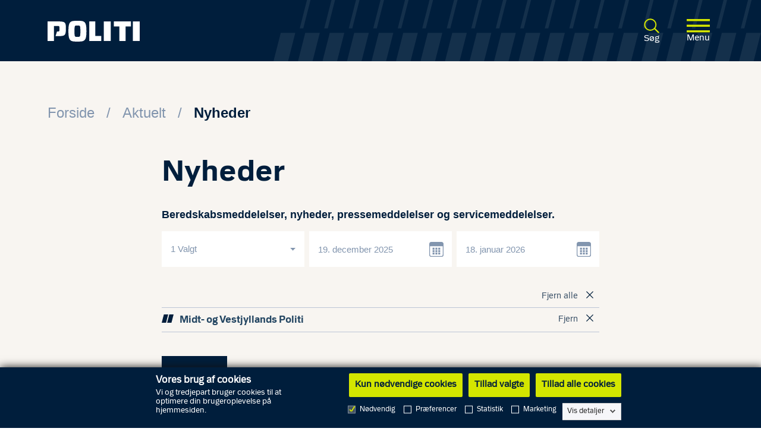

--- FILE ---
content_type: text/html; charset=utf-8
request_url: https://politi.dk/nyhedsliste?district=Midt-og-Vestjyllands-Politi
body_size: 9684
content:

<!DOCTYPE html>
<html lang="da" xmlns="http://www.w3.org/1999/xhtml">
<head>
	<script src="/Assets/js/vendor.min.js?v=06B0AAA2518E667754249625E110CF77"></script>
	<script id="Cookiebot" src="https://consent.cookiebot.com/uc.js" data-level="strict" data-cbid="100ede66-4472-485d-ac6d-a044e497b6cf" data-blockingmode="auto" data-culture="da" type="text/javascript"></script>
	<script type='text/javascript'>window.TalenthubWidget = { "o": 2234, "u": "8eb8c5487426413d8e07013ad3b269c3", "fullscreen": false };</script>
	<title>Nyheder | Politi</title>
<meta charset="utf-8">
<meta http-equiv="Content-Type" content="text/html; charset=utf-8">
<meta name="viewport" content="width=device-width, initial-scale=1.0">
<meta http-equiv="x-ua-compatible" content="ie=edge">

<meta name="description" content="Beredskabsmeddelelser, nyheder, pressemeddelelser og servicemeddelelser.">
<meta name="keywords" content="politi, politiet, nyheder, pressemeddelelser">

<link rel="canonical" href="https://politi.dk/aktuelt/nyhedsliste">

<meta name="robots" content="index, follow">

<meta property="og:title" content="Nyheder | Politi" />
<meta property="og:description" content="Beredskabsmeddelelser, nyheder, pressemeddelelser og servicemeddelelser." />
<meta property="og:type" content="article" />
<meta property="og:url" content="https://politi.dk/nyhedsliste?district=Midt-og-Vestjyllands-Politi" />
<meta property="og:image" content="https://politi.dk/-/media/mediefiler/landsdaekkende-billeder/artikel-b-3000px-x-h-2000px/presse/politi-banner-til-deling.png" />
	
	<link rel="stylesheet" href="/Assets/css/main.min.css?v=EDB265621B73342C816B5E94D6B50B09" />
	<link rel="icon" type="image/x-icon" href="/Assets/favicons/favicon.ico" />
	<script src="/Assets/js/app.min.js?v=38A968FA7F7D4A764CF1DBD27B38A7F8"></script>
	<script src="https://cdnjs.cloudflare.com/ajax/libs/jquery-validation-unobtrusive/3.2.11/jquery.validate.unobtrusive.min.js"></script>
		<script src="/Assets/js/angular-locale_da-dk.js"></script>
	
	
</head>
<body ng-app="app">
	<a href="#main-body-content" id="skippy" tabindex="1" class="sr-only sr-only-focusable" aria-label="Spring til hovedindhold" title="Spring til hovedindhold">Spring til hovedindhold</a>
	<div id="page-content">
		<header ng-controller="headerController">
	<div class="staffering_background">
	</div>
	<div class="header">
		<div class="container-fluid">
			<div class="searchbar nav-down">
				<div class="row">

					
					<div class="col-5">
						<div class="header-logo">
							<a href="/da" tabindex="2" class="logo" aria-label="Politi logo" title="Forside">
								<img class="headerLogoDanishLanguage img-responsive" src="-/media/fc4deb5679f649e7b0da81d9d3aef1c4.ashx?h=16&amp;thn=1&amp;w=16&amp;db=web&amp;hash=01EDE1EB7926D5A0BD9BD0D737663ABC" alt="Politi logo">
							</a>
							<img class="politi-logo-print img-responsive" src="-/media/7cdbf4e295844f2f9762568438d6aa50.ashx?h=16&amp;thn=1&amp;w=16&amp;db=web&amp;hash=0CA055215751A4F935431E0F94CEE523" alt="Politi logo print">
						</div>
					</div>

					
					<div class="col-7 search-col">
						<div class="header-right">
							<button type="submit" tabindex="3" aria-label="Åben søgning" name="searchbtn" class="search-button" ng-click="searchClicked()">
								<img class="search-icon" alt="S&#248;g">
								<p class="icon-text body-small-police-regular">S&#248;g</p>
							</button>

							<button class="sidebar-toggle visible-xs-inline-block" tabindex="7" aria-label="Åben global menu" ng-click="burgerClicked()">
								<img class="burger-menu" alt="Menu">
								<p class="icon-text body-small-police-regular">Menu</p>
							</button>	
						</div>
					</div>

				</div>
			</div>	
		</div>
	</div>
</header>
		
		
		<div ng-cloak ng-controller="searchBarController">
	<div class="SearchSidebar-overlay" ng-click="sidebarOverlayClicked()" ng-class="{'opened': searchResultOpen, 'closed': !searchResultOpen}"></div>
	<div class="search-input-container" ng-class="{'opened': sidebarOpen}">
		<button name="closebtn" tabindex="5" aria-label="Luk søgebar" class="search-close" ng-click="sidebarCloseClicked()">
			<img class="close-icon" alt="Luk">
			<p class="icon-text icon-text body-small-police-regular dark-blue">Luk</p> 
		</button>

		<form method="get" action="https://politi.dk/soegeside">
			<label aria-hidden="true" for="globalSearch" style="display: none;">Søg</label>
			<input class="search-input search-button" tabindex="4" id="globalSearch" role="search" aria-label="Global søgning" aria-labelledby="search_62BAEB9A-211F-4E43-A184-887717EA631E" placeholder="Skriv s&#248;geord"
						 ng-change="doSearch()" ng-model="searchTerm" ng-model-options="{ debounce: 500 }" type="text" name="query" ng-class="{'animate':isSearching}" autocomplete="off">
			<button type="submit" id="search_62BAEB9A-211F-4E43-A184-887717EA631E" aria-label="Søg" class="search-submit">
				<img class="search-icon" alt="S&#248;g">
			</button>
		</form>
	</div>

	<div class="SearchSidebar" ng-class="{'opened': searchResultOpen}">
		<div class="container">
			<div class="row">
				<div class="col-12">
					<div class="resultsTitle">
						<p class="body-headline-police-regular primary-white">Forslag</p>
					</div>
				</div>
			</div>
			<div class="row" ng-repeat="result in searchResults | limitTo : 10">
				<div class="col-12">
					<div class="resultsContent">
						<a href="https://politi.dk/soegeside?query={{result}}" tabindex="6" aria-label="S&#248;g" title="S&#248;g">
							<h4 class="resultContentTitle h4-police-bold">{{result}}</h4> 
						</a>	
					</div>
				</div>
			</div>
		</div>
	</div>
</div>
		

<nav ng-cloak ng-controller="navigationBarController" role="navigation" aria-labelledby="menu_EEACB413-9858-448B-909C-FF652D570E55">
	<span aria-hidden="true" id="menu_EEACB413-9858-448B-909C-FF652D570E55" style="display:none;">Global menu</span>
	<div class="sidebar-overlay" ng-click="sidebarOverlayClicked()" ng-class="{'opened': sidebarOpen, 'closed': !sidebarOpen}"></div>
	<div class="sidenav" ng-class="{'opened': sidebarOpen}">
		<div class="sidebar">
			<div class="row">
				<div class="col-12">
					<button ng-click="sidebarCloseClicked()" class="closeSidebar" aria-label="Luk global sidemenu">
						<img class="close-icon" alt="Luk">
						<p class="icon-text body-small-police-regular">Luk</p>
					</button>
				</div>
			</div>

			<div class="row">
				<div class="col-12 col-md-9">
					<!--Primære liste-->
					<div class="primary-list">
						<ul>
								<li>
									<a href="https://politi.dk/" class="white-link h3-police-regular" aria-label="Forside" title="Forside">
										Forside
									</a>
								</li>
								<li>
									<a href="https://politi.dk/anmeld-kriminalitet" class="white-link h3-police-regular" aria-label="Anmeld kriminalitet" title="Anmeld kriminalitet">
										Anmeld kriminalitet
									</a>
								</li>
								<li>
									<a href="https://politi.dk/service-og-tilladelser" class="white-link h3-police-regular" aria-label="Service og tilladelser" title="Service og tilladelser">
										Service og tilladelser
									</a>
								</li>
								<li>
									<a href="https://politi.dk/lov-og-information" class="white-link h3-police-regular" aria-label="Lov og information" title="Lov og information">
										Lov og information
									</a>
								</li>
								<li>
									<a href="https://politi.dk/aktuelt" class="white-link h3-police-regular" aria-label="Aktuelt" title="Aktuel">
										Aktuelt
									</a>
								</li>
								<li>
									<a href="https://politi.dk/om-politiet" class="white-link h3-police-regular" aria-label="Om politiet" title="Om politiet">
										Om politiet
									</a>
								</li>
						</ul>
					</div>

						<!--Secondær liste-->
						<div class="secondary-list">
							<ul>
									<li>
										<a href="https://politi.dk/kontakt-politiet/tip-politiet" class="white-link body-headline-police-regular" aria-label="Tip politiet" title="Tip politiet (dette er ikke en anmeldelse)">
											Tip politiet
										</a>
									</li>
									<li>
										<a href="https://politi.dk/politikredse" class="white-link body-headline-police-regular" aria-label="Politikredse" title="Politikredse">
											Politikredse
										</a>
									</li>
									<li>
										<a href="https://politi.dk/politiskolen" class="white-link body-headline-police-regular" aria-label="Politiskolen" title="Politiskolen">
											Politiskolen
										</a>
									</li>
									<li>
										<a href="https://politi.dk/politimuseet" class="white-link body-headline-police-regular" aria-label="Politimuseet" title="Politimuseet">
											Politimuseet
										</a>
									</li>
									<li>
										<a href="https://politi.dk/virksomheden/rigspolitiet" class="white-link body-headline-police-regular" aria-label="Rigspolitiet" title="Rigspolitiet">
											Rigspolitiet
										</a>
									</li>
									<li>
										<a href="https://politi.dk/virksomheden/national-enhed-for-saerlig-kriminalitet" class="white-link body-headline-police-regular" aria-label="National enhed for S&#230;rlig Kriminalitet" title="National enhed for S&#230;rlig Kriminalitet">
											National enhed for S&#230;rlig Kriminalitet
										</a>
									</li>
									<li>
										<a href="https://politi.dk/virksomheden/national-enhed-for-saerlig-kriminalitet/politiets-online-patrulje" class="white-link body-headline-police-regular" aria-label="Politiets Online Patrulje" title="Politiets Online Patrulje">
											Politiets Online Patrulje
										</a>
									</li>
									<li>
										<a href="https://politi.dk/kontakt-politiet" class="white-link body-headline-police-regular" aria-label="Kontakt politiet" title="Kontakt politiet">
											Kontakt politiet
										</a>
									</li>
									<li>
										<a href="https://politi.dk/job-i-politiet" class="white-link body-headline-police-regular" aria-label="Job i politiet" title="Job i politiet">
											Job i politiet
										</a>
									</li>
									<li>
										<a href="https://politi.dk/hittegods-og-tyvekoster" class="white-link body-headline-police-regular" aria-label="Hittegods og tyvekoster" title="Hittegods og tyvekoster">
											Hittegods og tyvekoster
										</a>
									</li>
									<li>
										<a href="https://politi.dk/forebyggelse-af-kriminalitet" class="white-link body-headline-police-regular" aria-label="Forebyggelse af kriminalitet" title="Forebyggelse af kriminalitet">
											Forebyggelse af kriminalitet
										</a>
									</li>
									<li>
										<a href="https://politi.dk/om-hjemmesiden/driftsstatus" class="white-link body-headline-police-regular" aria-label="Driftsstatus" title="Driftsstatus">
											Driftsstatus
										</a>
									</li>
							</ul>
						</div>
											
				</div>
			</div>
		</div>
	</div>
</nav>



		

<main id="main-body-content" class="body-text-arial-regular dark-blue">
	
	
	
	<nav class="container-fluid background-light-white" aria-labelledby="breadcrumb_12FCF58A-E03F-4F8F-9459-ED4C85F3FFEF">
	<div class="row">
		<div class="col-12"> 
				<span aria-hidden="true" id="breadcrumb_12FCF58A-E03F-4F8F-9459-ED4C85F3FFEF" style="display:none;">Breadcrumb</span>
				<ul class="nav-breadcrumb white-breadcrumb-layout">
						<li>
							<a class="h4-police-regular" href="https://politi.dk/" aria-label="Forside" title="Forside">Forside</a>
						</li>
						<li>
							<a class="h4-police-regular" href="https://politi.dk/aktuelt" aria-label="Aktuelt" title="Aktuel">Aktuelt</a>
						</li>
						<li>
							<a class="h4-police-regular" href="https://politi.dk/nyhedsliste" aria-label="Nyheder" title="Nyheder">Nyheder</a>
						</li>
				</ul>
		</div>
	</div>
</nav>

	

	

<section class="newsList" aria-labelledby="newsList_0BD1D31E-7DAA-4D42-80EF-8FC0EC92F0F4" ng-cloak ng-controller="newsListController" ng-init="init({&quot;AllNews&quot;:{&quot;NewsList&quot;:[{&quot;DistrictName&quot;:&quot;Midt- og Vestjyllands Politi&quot;,&quot;ArticleType&quot;:&quot;Nyheder&quot;,&quot;PublishDate&quot;:&quot;13. januar 2026&quot;,&quot;Link&quot;:&quot;https://politi.dk/midt-og-vestjyllands-politi/nyhedsliste/udlejer-faar-faengselsstraf-for-medvirken-til-rufferi/2026/01/13&quot;,&quot;ListDate&quot;:&quot;2026-01-13T13:39:14+01:00&quot;,&quot;Headline&quot;:&quot;Udlejer f&#229;r f&#230;ngselsstraf for medvirken til rufferi&quot;,&quot;Manchet&quot;:&quot;En 70-&#229;rig mand blev i dag d&#248;mt for medvirken til rufferi ved Retten i Viborg. Dommen lyder p&#229; tre m&#229;neders ubetinget f&#230;ngsel.&quot;,&quot;Article&quot;:null,&quot;Id&quot;:null,&quot;ToolTip&quot;:&quot;Udlejer f&#229;r f&#230;ngselsstraf for medvirken til rufferi&quot;,&quot;Image&quot;:null,&quot;ImageDescription&quot;:null,&quot;PhotographerText&quot;:null,&quot;NoPhoto&quot;:false,&quot;DisplayDescription&quot;:false}],&quot;TotalNumberOfNews&quot;:1},&quot;NewsTypesList&quot;:[&quot;Beredskabsmeddelelser&quot;,&quot;Nyheder&quot;,&quot;Servicemeddelelser&quot;],&quot;Title&quot;:&quot;Nyheder&quot;,&quot;ChooseText&quot;:&quot;V&#230;lg&quot;,&quot;ChosenText&quot;:&quot;Valgt&quot;,&quot;DatePickerChooseText&quot;:&quot;V&#230;lg dato&quot;,&quot;FindNewsText&quot;:&quot;Beredskabsmeddelelser, nyheder, pressemeddelelser og servicemeddelelser.&quot;,&quot;NextText&quot;:&quot;N&#230;ste&quot;,&quot;PreviousText&quot;:&quot;Forrige&quot;,&quot;Remove&quot;:&quot;Fjern&quot;,&quot;RemoveAll&quot;:&quot;Fjern alle&quot;,&quot;AllText&quot;:&quot;Alle&quot;,&quot;ShowAllText&quot;:&quot;Vis alle&quot;,&quot;NumberOfResultsPerPage&quot;:10,&quot;DatepickerFormat&quot;:&quot;d. MMMM yyyy&quot;,&quot;Language&quot;:&quot;da&quot;,&quot;SelectedDistricts&quot;:[&quot;Midt-og-Vestjyllands-Politi&quot;],&quot;DatePickerInputs&quot;:[&quot;2025-12-20T00:00:00+01:00&quot;,&quot;2026-01-19T00:00:00+01:00&quot;],&quot;PageNumberQuery&quot;:1,&quot;TabNumberQuery&quot;:0,&quot;DistrictsList&quot;:[{&quot;Id&quot;:&quot;Bornholms-politi&quot;,&quot;Name&quot;:&quot;Bornholms Politi&quot;},{&quot;Id&quot;:&quot;Fyns-Politi&quot;,&quot;Name&quot;:&quot;Fyns Politi&quot;},{&quot;Id&quot;:&quot;Koebenhavns-Politi&quot;,&quot;Name&quot;:&quot;K&#248;benhavns Politi&quot;},{&quot;Id&quot;:&quot;Koebenhavns-Vestegns-Politi&quot;,&quot;Name&quot;:&quot;K&#248;benhavns Vestegns Politi&quot;},{&quot;Id&quot;:&quot;Midt-og-Vestjyllands-Politi&quot;,&quot;Name&quot;:&quot;Midt- og Vestjyllands Politi&quot;},{&quot;Id&quot;:&quot;Midt-og-Vestsjaellands-Politi&quot;,&quot;Name&quot;:&quot;Midt- og Vestsj&#230;llands Politi&quot;},{&quot;Id&quot;:&quot;National-enhed-for-Saerlig-Kriminalitet&quot;,&quot;Name&quot;:&quot;National enhed for S&#230;rlig Kriminalitet&quot;},{&quot;Id&quot;:&quot;Nordjyllands-Politi&quot;,&quot;Name&quot;:&quot;Nordjyllands Politi&quot;},{&quot;Id&quot;:&quot;Nordsjaellands-Politi&quot;,&quot;Name&quot;:&quot;Nordsj&#230;llands Politi&quot;},{&quot;Id&quot;:&quot;Politimuseet&quot;,&quot;Name&quot;:&quot;Politimuseet&quot;},{&quot;Id&quot;:&quot;Politiskolen&quot;,&quot;Name&quot;:&quot;Politiskolen&quot;},{&quot;Id&quot;:&quot;Rigspolitiet&quot;,&quot;Name&quot;:&quot;Rigspolitiet&quot;},{&quot;Id&quot;:&quot;Syd-og-Soenderjyllands-Politi&quot;,&quot;Name&quot;:&quot;Syd- og S&#248;nderjyllands Politi&quot;},{&quot;Id&quot;:&quot;Sydsjaellands-og-Lolland-Falsters-Politi&quot;,&quot;Name&quot;:&quot;Sydsj&#230;llands og Lolland-Falsters Politi&quot;},{&quot;Id&quot;:&quot;Sydoestjyllands-Politi&quot;,&quot;Name&quot;:&quot;Syd&#248;stjyllands Politi&quot;},{&quot;Id&quot;:&quot;OEstjyllands-Politi&quot;,&quot;Name&quot;:&quot;&#216;stjyllands Politi&quot;}],&quot;ListId&quot;:&quot;0BD1D31E-7DAA-4D42-80EF-8FC0EC92F0F4&quot;,&quot;DateFromId&quot;:&quot;0BD1D31E-7DAA-4D42-80EF-8FC0EC92F0F4&quot;,&quot;DateToId&quot;:null})">
	<div class="container-fluid newsFilter background-light-white">
		<div class="row justify-content-center">
			<div class="col-xs-12 col-md-10 col-lg-8">
				<div class="row">
					<div class="col-12">
						<h1 id="newsList_0BD1D31E-7DAA-4D42-80EF-8FC0EC92F0F4" class="newsListTitle h1-police-bold dark-blue">Nyheder</h1>
						<p class="body-text-arial-bold dark-blue">Beredskabsmeddelelser, nyheder, pressemeddelelser og servicemeddelelser.</p>
					</div>
				</div>
				<div class="row">
					<div class="col-12">
						<div class="row">
							
								<div class="newsArea col-12 col-sm-12 col-md-12 col-lg-4">
									<div ng-dropdown-multiselect=""
											 options="stringData"
											 selected-model="stringModel"
											 extra-settings="stringSettings"
											 translation-texts="textSettings"
											 events="customEvents">
									</div>
								</div>
							<div class="NewsDatepicker first col-12 col-sm-6 col-md-6 col-lg-4">
								<form>
									<div class="input-group">
										<label aria-hidden="true" for="newsDateFrom_0BD1D31E-7DAA-4D42-80EF-8FC0EC92F0F4" style="display: none;">Vælg dato fra</label>
										<input id="newsDateFrom_0BD1D31E-7DAA-4D42-80EF-8FC0EC92F0F4" aria-label="Vælg dato fra" aria-labelledby="newsDateFrom_0BD1D31E-7DAA-4D42-80EF-8FC0EC92F0F4" class="inputDate form-control" type="text"
													 uib-datepicker-popup="{{dateFormat}}"
													 datepicker-options="datePickerOptions.fromDate"
													 is-open="popupFrom.opened"
													 close-on-date-selection="false"
													 ng-model="fromDate"
													 ng-click="openFrom()"
													 ng-change="filterArticlesByDate()"
													 close-text="V&#230;lg dato"
													 readonly>
										<div class="input-group-append">
											<button class="dateButton" id="newsDateFrom_0BD1D31E-7DAA-4D42-80EF-8FC0EC92F0F4" aria-label="Vælg dato fra" type="button" ng-click="openFrom()"></button>
										</div>
									</div>
								</form>
							</div>
							<div class="NewsDatepicker last col-12 col-sm-6 col-md-6 col-lg-4">
								<form>
									<div class="input-group">
										<label aria-hidden="true" for="newsDateTo_0BD1D31E-7DAA-4D42-80EF-8FC0EC92F0F4" style="display: none;">Vælg dato til</label>
										<input id="newsDateTo_0BD1D31E-7DAA-4D42-80EF-8FC0EC92F0F4" aria-label="Vælg dato til" aria-labelledby="newsDateto" class="inputDate form-control" type="text"
													 uib-datepicker-popup="{{dateFormat}}"
													 datepicker-options="datePickerOptions.toDate"
													 is-open="popupTo.opened"
													 close-on-date-selection="false"
													 ng-model="toDate"
													 ng-click="openTo()"
													 ng-change="filterArticlesByDate()"
													 close-text="V&#230;lg dato"
													 readonly>
										<div class="input-group-append">
											<button class="dateButton" id="newsDateTo_0BD1D31E-7DAA-4D42-80EF-8FC0EC92F0F4" aria-label="Vælg dato til" type="button" ng-click="openTo()"></button>
										</div>
									</div>
								</form>
							</div>
						</div>
					</div>
				</div>
				<div class="row">
					<div class="col-12">
						<button class="no-button-styling removeAllButton body-small-police-regular secondary-blue" ng-if="stringModel.length > 0" ng-click="removeAll()">Fjern alle</button>
					</div>
				</div>
				<div class="row">
					<div class="col-12">
						<div class="newsDistrictResultWrapper">
							<h6 class="h6-police-light dark-blue"></h6>
							<div class="newsDistrictResult" ng-repeat="string in stringModel">
								<div class="districtOutput body-xmedium-police-bold primary-blue" aria-label="Remove_{{string}}">
									{{string.name}} <button class="no-button-styling deleteDistrict body-small-police-regular secondary-blue" ng-click="chosenDistrictClicked(string)">Fjern</button>
								</div>
							</div>
						</div>
					</div>
				</div>
			</div>
		</div>
	</div>
	<div class="container-fluid newsListTabs background-light-white" ng-if="tabs.length > 2">
		<div class="row justify-content-center">
			<div class="col-xs-12 col-md-10 col-lg-8">
				<div class="row">
					<div class="col-12">
						<nav class="nav nav-pills flex-column flex-md-row" active="active">
							<a class="flex-sm-fill text-md-center nav-link" tabindex="0" ng-click="tabClicked($index)" ng-class="{active:$index === tabIndex}" ng-repeat="tab in tabs" aria-label="{{tab.tabTitle}}" title="{{tab.tabTitle}}">{{tab.tabTitle}}</a>
						</nav>
					</div>
				</div>
			</div>
		</div>
	</div>
	<div class="container-fluid">
		<div class="row justify-content-center">
			<div class="col-xs-12 col-md-10 col-lg-8">
				<div class="row">
					<div class="col-12">
						<div class="newsResult" ng-repeat="article in items">
							<div class="newsResultInfo">
								<span class="newsDate body-small-police-regular secondary-blue">{{article.PublishDate}}</span>
								<span class="body-small-police-regular secondary-blue">{{article.DistrictName}}</span>
							</div>
							<a class="newsResultLink" href="{{article.Link}}" aria-label="{{article.Headline}}" title="{{article.ToolTip}}">
								<h6 class="newsResultTitle h6-police-bold dark-blue">{{article.Headline}}</h6>
							</a>
							<p class="newsManchet body-text-arial-regular dark-blue">{{article.Manchet}}</p>
						</div>

						
						<div class="newsPaginationWrapper">
							<ul ng-if="pager.pages.length > 1" class="pagination">
								<li class="newsPagination previousNext" ng-class="{disabled:pager.currentPage === 1}">
									<a class="newsPaginationLink body-xmedium-police-regular dark-blue" aria-label="forrige side" ng-click="updatePageAndParametersAndToTop(pager.currentPage - 1, tabIndex)" title="{{pager.currentPage - 1}}">Forrige</a>
								</li>
								<li class="newsPagination" ng-repeat="page in pager.pages" ng-class="{active:pager.currentPage === page}">
									<a class="newsPaginationLink body-xmedium-police-regular dark-blue" aria-label="side {{page}}" ng-click="updatePageAndParametersAndToTop(page, tabIndex)" title="{{page}}">{{page}}</a>
								</li>
								<li class="newsPagination previousNext" ng-class="{disabled:pager.currentPage === pager.totalPages}">
									<a class="newsPaginationLink body-xmedium-police-regular dark-blue" aria-label="næste side" ng-click="updatePageAndParametersAndToTop(pager.currentPage + 1, tabIndex)" title="{{pager.currentPage + 1}}">N&#230;ste</a>
								</li>
							</ul>
						</div>
					</div>
				</div>
			</div>
		</div>
	</div>
	<div class="loading" ng-show="loading"></div>
	<div style="display: none;"><a href="/nyhedsliste?fromDate=2000/1/1&amp;page=1">For Monsido crawler</a></div>
</section>
</main>
		<div class="NewsAndCookie">
			
		</div>

		<footer class="footer d-md-none d-lg-none">
	
	<div class="backgroundSkew"></div>
	<div class="footerMobile">
		<div class="container-fluid">
			<div class="row">
				<div class="col-12">
					<div class="footerLogoDanishLanguage">
						<img src="-/media/fc4deb5679f649e7b0da81d9d3aef1c4.ashx?h=16&amp;thn=1&amp;w=16&amp;db=web" alt="Politi logo">
					</div>
				</div>
			</div>
			<div class="row">
				<div class="col-12">
						<div class="alarmButtons">
							<ul>
								<li>
									<p class="button-text h6-arial-regular primary-white">Alarm</p>
									<a href="tel:112" class="footer-button h6-police-bold" aria-label="112" title="112">112</a>
								</li>
															<li>
								<p class="button-text h6-arial-regular primary-white">Service</p>
								<a href="tel:114" class="footer-button h6-police-bold" aria-label="114" title="114">114</a>
							</li>
								<li>
									<p class="h6-arial-regular dark-blue"></p>
									<a class="footer-button h6-arial-bold" target="_blank" title="English" rel="noopener noreferrer" href="https://politi.dk/en">English</a>
								</li>
							</ul>
						</div>
				</div>
			</div>

			<div class="row">
				<div class="col">
					<div class="footerFaq">
						<ul>
								<li><a class="body-text-police-regular white-link" title="Abonnér" href="https://politi.dk/abonner">Abonn&#233;r</a></li>
								<li><a class="body-text-police-regular white-link" title="Driftsstatus" href="https://politi.dk/om-hjemmesiden/driftsstatus">Driftsstatus</a></li>
								<li><a class="body-text-police-regular white-link" title="Kontakt politiet" href="https://politi.dk/kontakt-politiet">Kontakt politiet</a></li>
								<li><a class="body-text-police-regular white-link" title="Tip politiet" href="https://politi.dk/kontakt-politiet/tip-politiet">Tip politiet</a></li>
								<li><a class="body-text-police-regular white-link" title="Job i politiet" href="https://politi.dk/job-i-politiet">Job i politiet</a></li>
								<li><a class="body-text-police-regular white-link" title="Presse" href="https://politi.dk/presse">Presse</a></li>
								<li><a class="body-text-police-regular white-link" title="Politiattest og lægeerklæringer" href="https://politi.dk/oevrige-indberetninger-og-tilladelser/politiattest-og-laegeerklaeringer">Politiattest og l&#230;geerkl&#230;ringer</a></li>
								<li><a class="body-text-police-regular white-link" title="Cookies" href="https://politi.dk/om-hjemmesiden/politiets-brug-af-cookies">Cookies</a></li>
								<li><a class="body-text-police-regular white-link" title="Personoplysninger" href="https://politi.dk/om-hjemmesiden/politiets-brug-af-personoplysninger">Personoplysninger</a></li>
								<li><a class="body-text-police-regular white-link" target="_blank" title="Tilgængelighedserklæring" rel="noopener noreferrer" href="http://politi.dk/was">Tilg&#230;ngelighedserkl&#230;ring</a></li>
								<li><a class="body-text-police-regular white-link" target="_blank" title="Guide til oplæsning af tekst" rel="noopener noreferrer" href="https://borger.dk/opl&#230;sning">Guide til opl&#230;sning af tekst</a></li>
						</ul>
					</div>
				</div>
				<div class="col">
					<div class="footerFaq">
						<ul>
								<li><a class="body-text-police-regular white-link" target="_blank" title="English" rel="noopener noreferrer" href="https://politi.dk/en">English</a></li>
								<li><a class="body-text-police-regular white-link" target="_blank" rel="noopener noreferrer" href="https://pet.dk">PET</a></li>
								<li><a class="body-text-police-regular white-link" title="Rigspolitiet" href="https://politi.dk/virksomheden/rigspolitiet">Rigspolitiet</a></li>
								<li><a class="body-text-police-regular white-link" title="Politikredse" href="https://politi.dk/politikredse">Politikredse</a></li>
								<li><a class="body-text-police-regular white-link" title="National enhed for Særlig Kriminalitet" href="https://politi.dk/virksomheden/national-enhed-for-saerlig-kriminalitet">National enhed for S&#230;rlig Kriminalitet</a></li>
								<li><a class="body-text-police-regular white-link" target="_blank" title="Hvidvasksekretariatet" rel="noopener noreferrer" href="https://hvidvask.dk/">Hvidvasksekretariatet</a></li>
								<li><a class="body-text-police-regular white-link" target="_blank" title="Færøernes Politi" rel="noopener noreferrer" href="https://politi.fo">F&#230;r&#248;ernes Politi</a></li>
								<li><a class="body-text-police-regular white-link" target="_blank" title="Grønlands Politi" rel="noopener noreferrer" href="https://politi.gl">Gr&#248;nlands Politi</a></li>
								<li><a class="body-text-police-regular white-link" title="Politiskolen" href="https://politi.dk/politiskolen">Politiskolen</a></li>
								<li><a class="body-text-police-regular white-link" title="Politimuseet" href="https://politi.dk/politimuseet">Politimuseet</a></li>
								<li><a class="body-text-police-regular white-link" target="_blank" title="Center for Beredskabskommunikation" rel="noopener noreferrer" href="https://sikkerhedsnet.dk/">Center for Beredskabskommunikation</a></li>
						</ul>
					</div>
				</div>
			</div>

			<div class="row">
				<div class="col-12">
					<div class="footerSocialMedia">
						<p class="body-text-police-regular">F&#248;lg politiet p&#229; sociale medier</p>
						<ul>
								<li>
									<a class="socialMediaIcon" href="https://www.facebook.com/politi" target="_blank" aria-label="Politiet p&#229; Facebook" title="Politiet p&#229; Facebook">
										<img class="SMIcon" src="/Assets/icons/white/Facebook_icon_white.svg" alt="Politiet p&#229; Facebook">
									</a>
								</li>
								<li>
									<a class="socialMediaIcon" href="https://www.linkedin.com/company/politi/" target="_blank" aria-label="Politiet p&#229; Linkedin" title="Politiet p&#229; Linkedin">
										<img class="SMIcon" src="/Assets/icons/white/LinkedIn_white.svg" alt="Politiet p&#229; Linkedin">
									</a>
								</li>
								<li>
									<a class="socialMediaIcon" href="https://www.youtube.com/politi" target="_blank" aria-label="Politiet p&#229; Youtube" title="Politiet p&#229; Youtube">
										<img class="SMIcon" src="/Assets/icons/white/Youtube_icon_white.svg" alt="Politiet p&#229; Youtube">
									</a>
								</li>
								<li>
									<a class="socialMediaIcon" href="https://www.instagram.com/politi/" target="_blank" aria-label="Politiet p&#229; Instagram" title="Politiet p&#229; Instagram">
										<img class="SMIcon" src="/Assets/icons/white/Instagram_icon_white.svg" alt="Politiet p&#229; Instagram">
									</a>
								</li>
						</ul>
					</div>
				</div>
			</div>
		</div>
	</div>
</footer>
<footer class="footer d-none d-sm-none d-md-block">
	
	<div class="backgroundSkew"></div>
	<div class="footerTabletDesktop">
		<div class="container-fluid">
			<div class="row">
				<div class="col-7">
					<div class="footerLogoDanishLanguage">
						<img src="-/media/fc4deb5679f649e7b0da81d9d3aef1c4.ashx?h=16&amp;thn=1&amp;w=16&amp;db=web" alt="Politi logo">
					</div>
					<div class="row">
						<div class="col-6">
							<div class="footerFaq">
								<ul>
										<li><a class="body-text-police-regular white-link" title="Abonnér" href="https://politi.dk/abonner">Abonn&#233;r</a></li>
										<li><a class="body-text-police-regular white-link" title="Driftsstatus" href="https://politi.dk/om-hjemmesiden/driftsstatus">Driftsstatus</a></li>
										<li><a class="body-text-police-regular white-link" title="Kontakt politiet" href="https://politi.dk/kontakt-politiet">Kontakt politiet</a></li>
										<li><a class="body-text-police-regular white-link" title="Tip politiet" href="https://politi.dk/kontakt-politiet/tip-politiet">Tip politiet</a></li>
										<li><a class="body-text-police-regular white-link" title="Job i politiet" href="https://politi.dk/job-i-politiet">Job i politiet</a></li>
										<li><a class="body-text-police-regular white-link" title="Presse" href="https://politi.dk/presse">Presse</a></li>
										<li><a class="body-text-police-regular white-link" title="Politiattest og lægeerklæringer" href="https://politi.dk/oevrige-indberetninger-og-tilladelser/politiattest-og-laegeerklaeringer">Politiattest og l&#230;geerkl&#230;ringer</a></li>
										<li><a class="body-text-police-regular white-link" title="Cookies" href="https://politi.dk/om-hjemmesiden/politiets-brug-af-cookies">Cookies</a></li>
										<li><a class="body-text-police-regular white-link" title="Personoplysninger" href="https://politi.dk/om-hjemmesiden/politiets-brug-af-personoplysninger">Personoplysninger</a></li>
										<li><a class="body-text-police-regular white-link" target="_blank" title="Tilgængelighedserklæring" rel="noopener noreferrer" href="http://politi.dk/was">Tilg&#230;ngelighedserkl&#230;ring</a></li>
										<li><a class="body-text-police-regular white-link" target="_blank" title="Guide til oplæsning af tekst" rel="noopener noreferrer" href="https://borger.dk/opl&#230;sning">Guide til opl&#230;sning af tekst</a></li>
								</ul>
							</div>
						</div>
						<div class="col-6">
							<div class="footerFaq">
								<ul>
										<li><a class="body-text-police-regular white-link" target="_blank" title="English" rel="noopener noreferrer" href="https://politi.dk/en">English</a></li>
										<li><a class="body-text-police-regular white-link" target="_blank" rel="noopener noreferrer" href="https://pet.dk">PET</a></li>
										<li><a class="body-text-police-regular white-link" title="Rigspolitiet" href="https://politi.dk/virksomheden/rigspolitiet">Rigspolitiet</a></li>
										<li><a class="body-text-police-regular white-link" title="Politikredse" href="https://politi.dk/politikredse">Politikredse</a></li>
										<li><a class="body-text-police-regular white-link" title="National enhed for Særlig Kriminalitet" href="https://politi.dk/virksomheden/national-enhed-for-saerlig-kriminalitet">National enhed for S&#230;rlig Kriminalitet</a></li>
										<li><a class="body-text-police-regular white-link" target="_blank" title="Hvidvasksekretariatet" rel="noopener noreferrer" href="https://hvidvask.dk/">Hvidvasksekretariatet</a></li>
										<li><a class="body-text-police-regular white-link" target="_blank" title="Færøernes Politi" rel="noopener noreferrer" href="https://politi.fo">F&#230;r&#248;ernes Politi</a></li>
										<li><a class="body-text-police-regular white-link" target="_blank" title="Grønlands Politi" rel="noopener noreferrer" href="https://politi.gl">Gr&#248;nlands Politi</a></li>
										<li><a class="body-text-police-regular white-link" title="Politiskolen" href="https://politi.dk/politiskolen">Politiskolen</a></li>
										<li><a class="body-text-police-regular white-link" title="Politimuseet" href="https://politi.dk/politimuseet">Politimuseet</a></li>
										<li><a class="body-text-police-regular white-link" target="_blank" title="Center for Beredskabskommunikation" rel="noopener noreferrer" href="https://sikkerhedsnet.dk/">Center for Beredskabskommunikation</a></li>
								</ul>
							</div>
						</div>
					</div>
					<div class="row">
						<div class="col-12">
							<div class="footerSocialMedia">
								<p class="body-text-police-regular">F&#248;lg politiet p&#229; sociale medier</p>
								<ul>
										<li>
											<a class="socialMediaIcon" href="https://www.facebook.com/politi" target="_blank" aria-label="Politiet p&#229; Facebook" title="Politiet p&#229; Facebook">
												<img class="SMIcon" src="/Assets/icons/white/Facebook_icon_white.svg" alt="Politiet p&#229; Facebook">
											</a>
										</li>
										<li>
											<a class="socialMediaIcon" href="https://www.linkedin.com/company/politi/" target="_blank" aria-label="Politiet p&#229; Linkedin" title="Politiet p&#229; Linkedin">
												<img class="SMIcon" src="/Assets/icons/white/LinkedIn_white.svg" alt="Politiet p&#229; Linkedin">
											</a>
										</li>
										<li>
											<a class="socialMediaIcon" href="https://www.youtube.com/politi" target="_blank" aria-label="Politiet p&#229; Youtube" title="Politiet p&#229; Youtube">
												<img class="SMIcon" src="/Assets/icons/white/Youtube_icon_white.svg" alt="Politiet p&#229; Youtube">
											</a>
										</li>
										<li>
											<a class="socialMediaIcon" href="https://www.instagram.com/politi/" target="_blank" aria-label="Politiet p&#229; Instagram" title="Politiet p&#229; Instagram">
												<img class="SMIcon" src="/Assets/icons/white/Instagram_icon_white.svg" alt="Politiet p&#229; Instagram">
											</a>
										</li>
								</ul>
							</div>
						</div>
					</div>
				</div>
				<div class="col-5">
						<div class="alarmButtons">
							<ul>
									<li class="li-label">
										<p class="button-text h6-arial-regular primary-white">Alarm</p>
									</li>
									<li>
										<a href="https://politi.dk/kontakt-politiet/alarm-112" class="footer-alarm-button h6-arial-bold" aria-label="Alarm 112" title="Alarm 112">1</a>
										<a href="https://politi.dk/kontakt-politiet/alarm-112" class="footer-alarm-button h6-arial-bold" aria-label="Alarm 112" title="Alarm 112">1</a>
										<a href="https://politi.dk/kontakt-politiet/alarm-112" class="footer-alarm-button h6-arial-bold" aria-label="Alarm 112" title="Alarm 112">2</a>
									</li>
																	<li class="li-label">
										<p class="button-text h6-arial-regular primary-white">Service</p>
									</li>
									<li>
										<a href="https://politi.dk/kontakt-politiet/alarm-112" class="footer-alarm-button h6-arial-bold" aria-label="Service 114" title="Service 114">1</a>
										<a href="https://politi.dk/kontakt-politiet/alarm-112" class="footer-alarm-button h6-arial-bold" aria-label="Service 114" title="Service 114">1</a>
										<a href="https://politi.dk/kontakt-politiet/alarm-112" class="footer-alarm-button h6-arial-bold" aria-label="Service 114" title="Service 114">4</a>
									</li>
																	<li><a class="footer-button-arrow tip-police h6-arial-bold" target="_blank" title="English" rel="noopener noreferrer" href="https://politi.dk/en">English</a></li>
							</ul>
						</div>
				</div>
			</div>
		</div>
	</div>
</footer>
	</div>

	<script src='https://maps.googleapis.com/maps/api/js?key=AIzaSyAPdnwQXUkX0rIgnQihczzKpltpQ80eX4k&amp;libraries=places&amp;language=da'></script>


	<div id="monsido">
		<div id="script-tag-manager">
 
</div>
		<script type="text/javascript">

			/*<![CDATA[*/
			var loadMonsidoScript = function () {
				var sz = document.createElement('script'); sz.type = 'text/javascript'; sz.async = true;
				sz.src = '//app-script.monsido.com/v2/monsido-script.js';
				var s = document.getElementsByTagName('script')[0]; s.parentNode.insertBefore(sz, s);
			}
			window.addEventListener('CookiebotOnAccept', function (e) {
				if (Cookiebot.consent.statistics) {
					loadMonsidoScript();
				}
			}, false);

			if (Cookiebot.consent.statistics) {
				loadMonsidoScript();
			}

			/*]]>*/
		</script>
	</div>
</body>
</html>

--- FILE ---
content_type: application/x-javascript
request_url: https://consentcdn.cookiebot.com/consentconfig/100ede66-4472-485d-ac6d-a044e497b6cf/politi.dk/configuration.js
body_size: 260
content:
CookieConsent.configuration.tags.push({id:183254386,type:"script",tagID:"",innerHash:"",outerHash:"",tagHash:"13708324336439",url:"https://consent.cookiebot.com/uc.js",resolvedUrl:"https://consent.cookiebot.com/uc.js",cat:[1]});CookieConsent.configuration.tags.push({id:183254390,type:"iframe",tagID:"",innerHash:"",outerHash:"",tagHash:"5327550113808",url:"https://www.youtube-nocookie.com/embed/GBmRhZR4HwE?rel=0&&modestbranding=1&autohide=1",resolvedUrl:"https://www.youtube-nocookie.com/embed/GBmRhZR4HwE?rel=0&&modestbranding=1&autohide=1",cat:[4]});CookieConsent.configuration.tags.push({id:183254391,type:"script",tagID:"",innerHash:"",outerHash:"",tagHash:"11399911510261",url:"https://www.google.com/recaptcha/api.js?hl=da",resolvedUrl:"https://www.google.com/recaptcha/api.js?hl=da",cat:[4]});CookieConsent.configuration.tags.push({id:183254396,type:"script",tagID:"",innerHash:"",outerHash:"",tagHash:"16928205715741",url:"https://maps.googleapis.com/maps/api/js?key=AIzaSyBwr0uQsfgofjC4dxCKnuzEV8Wlm5pdgaE&libraries=geometry,places&language=en",resolvedUrl:"https://maps.googleapis.com/maps/api/js?key=AIzaSyBwr0uQsfgofjC4dxCKnuzEV8Wlm5pdgaE&libraries=geometry,places&language=en",cat:[2]});CookieConsent.configuration.tags.push({id:183254399,type:"iframe",tagID:"",innerHash:"",outerHash:"",tagHash:"15978237880282",url:"https://www.youtube-nocookie.com/embed/svlr3G16A2E?rel=0&&modestbranding=1&autohide=1",resolvedUrl:"https://www.youtube-nocookie.com/embed/svlr3G16A2E?rel=0&&modestbranding=1&autohide=1",cat:[4]});

--- FILE ---
content_type: application/javascript
request_url: https://politi.dk/Assets/js/angular-locale_da-dk.js
body_size: 1053
content:
'use strict';
angular.module("ngLocale", [], ["$provide", function($provide) {
var PLURAL_CATEGORY = {ZERO: "zero", ONE: "one", TWO: "two", FEW: "few", MANY: "many", OTHER: "other"};
function getDecimals(n) {
  n = n + '';
  var i = n.indexOf('.');
  return (i == -1) ? 0 : n.length - i - 1;
}

function getVF(n, opt_precision) {
  var v = opt_precision;

  if (undefined === v) {
    v = Math.min(getDecimals(n), 3);
  }

  var base = Math.pow(10, v);
  var f = ((n * base) | 0) % base;
  return {v: v, f: f};
}

function getWT(v, f) {
  if (f === 0) {
    return {w: 0, t: 0};
  }

  while ((f % 10) === 0) {
    f /= 10;
    v--;
  }

  return {w: v, t: f};
}

$provide.value("$locale", {
  "DATETIME_FORMATS": {
    "AMPMS": [
      "AM",
      "PM"
    ],
    "DAY": [
      "s\u00f8ndag",
      "mandag",
      "tirsdag",
      "onsdag",
      "torsdag",
      "fredag",
      "l\u00f8rdag"
    ],
    "ERANAMES": [
      "f.Kr.",
      "e.Kr."
    ],
    "ERAS": [
      "f.Kr.",
      "e.Kr."
    ],
    "FIRSTDAYOFWEEK": 0,
    "MONTH": [
      "januar",
      "februar",
      "marts",
      "april",
      "maj",
      "juni",
      "juli",
      "august",
      "september",
      "oktober",
      "november",
      "december"
    ],
    "SHORTDAY": [
      "s\u00f8n.",
      "man.",
      "tir.",
      "ons.",
      "tor.",
      "fre.",
      "l\u00f8r."
    ],
    "SHORTMONTH": [
      "jan.",
      "feb.",
      "mar.",
      "apr.",
      "maj",
      "jun.",
      "jul.",
      "aug.",
      "sep.",
      "okt.",
      "nov.",
      "dec."
    ],
    "STANDALONEMONTH": [
      "januar",
      "februar",
      "marts",
      "april",
      "maj",
      "juni",
      "juli",
      "august",
      "september",
      "oktober",
      "november",
      "december"
    ],
    "WEEKENDRANGE": [
      5,
      6
    ],
    "fullDate": "EEEE 'den' d. MMMM y",
    "longDate": "d. MMMM y",
    "medium": "d. MMM y HH.mm.ss",
    "mediumDate": "d. MMM y",
    "mediumTime": "HH.mm.ss",
    "short": "dd/MM/y HH.mm",
    "shortDate": "dd/MM/y",
    "shortTime": "HH.mm"
  },
  "NUMBER_FORMATS": {
    "CURRENCY_SYM": "kr.",
    "DECIMAL_SEP": ",",
    "GROUP_SEP": ".",
    "PATTERNS": [
      {
        "gSize": 3,
        "lgSize": 3,
        "maxFrac": 3,
        "minFrac": 0,
        "minInt": 1,
        "negPre": "-",
        "negSuf": "",
        "posPre": "",
        "posSuf": ""
      },
      {
        "gSize": 3,
        "lgSize": 3,
        "maxFrac": 2,
        "minFrac": 2,
        "minInt": 1,
        "negPre": "-",
        "negSuf": "\u00a0\u00a4",
        "posPre": "",
        "posSuf": "\u00a0\u00a4"
      }
    ]
  },
  "id": "da-dk",
  "localeID": "da_DK",
  "pluralCat": function(n, opt_precision) {  var i = n | 0;  var vf = getVF(n, opt_precision);  var wt = getWT(vf.v, vf.f);  if (n == 1 || wt.t != 0 && (i == 0 || i == 1)) {    return PLURAL_CATEGORY.ONE;  }  return PLURAL_CATEGORY.OTHER;}
});
}]);


--- FILE ---
content_type: image/svg+xml
request_url: https://politi.dk/Assets/icons/green/Close_green.svg
body_size: 1208
content:
<?xml version="1.0" encoding="UTF-8"?>
<svg width="23px" height="23px" viewBox="0 0 23 23" version="1.1" xmlns="http://www.w3.org/2000/svg" xmlns:xlink="http://www.w3.org/1999/xlink">
    <!-- Generator: Sketch 48.2 (47327) - http://www.bohemiancoding.com/sketch -->
    <title>Icon/Luk</title>
    <desc>Created with Sketch.</desc>
    <defs></defs>
    <g id="Menu-desktop-sprog-" stroke="none" stroke-width="1" fill="none" fill-rule="evenodd" transform="translate(-1341.000000, -34.000000)">
        <g id="Icon/Luk-grøn" transform="translate(1341.000000, 33.000000)" fill="#D4E600">
            <g id="Icon/Luk">
                <polygon id="Rectangle-2" fill="#d4e600" transform="translate(11.520815, 12.500000) rotate(-315.000000) translate(-11.520815, -12.500000) " points="-3.47918472 11.2071068 26.5208153 11.2071068 26.5208153 13.7928932 -3.47918472 13.7928932"></polygon>
                <polygon id="Rectangle-2" fill="#d4e600" transform="translate(11.520815, 12.500000) rotate(-45.000000) translate(-11.520815, -12.500000) " points="-3.47918472 11.2071068 26.5208153 11.2071068 26.5208153 13.7928932 -3.47918472 13.7928932"></polygon>
            </g>
        </g>
    </g>
</svg>

--- FILE ---
content_type: image/svg+xml
request_url: https://politi.dk/Assets/icons/dark-white/Staffering_icon_darkwhite.svg
body_size: 807
content:
<?xml version="1.0" encoding="utf-8"?>
<!-- Generator: Adobe Illustrator 22.0.1, SVG Export Plug-In . SVG Version: 6.00 Build 0)  -->
<svg version="1.1" id="Layer_1" xmlns="http://www.w3.org/2000/svg" xmlns:xlink="http://www.w3.org/1999/xlink" x="0px" y="0px"
	 viewBox="0 0 33 23" style="enable-background:new 0 0 33 23;" xml:space="preserve">
<title>Staffering_icon</title>
<desc>Created with Sketch.</desc>
<g id="Søg-desktop-liste" transform="translate(-613.000000, -827.000000)">
	<g id="Menu" transform="translate(-4.000000, -2.000000)">
		<g id="Staffering_icon" transform="translate(617.000000, 829.000000)">
			<polygon id="Path" fill="#E3D9C9" points="21,0 15,23 27,23 33,0 			"/>
			<polygon id="Path_1_" fill="#E3D9C9" points="6,0 0,23 12,23 18,0 			"/>
		</g>
	</g>
</g>
</svg>


--- FILE ---
content_type: image/svg+xml
request_url: https://politi.dk/Assets/icons/white/Telephone_outlined_white.svg
body_size: 1714
content:
<?xml version="1.0" encoding="utf-8"?>
<!-- Generator: Adobe Illustrator 22.0.1, SVG Export Plug-In . SVG Version: 6.00 Build 0)  -->
<svg version="1.1" id="Layer_1" xmlns="http://www.w3.org/2000/svg" xmlns:xlink="http://www.w3.org/1999/xlink" x="0px" y="0px"
	 viewBox="0 0 16 27" style="enable-background:new 0 0 16 27;" xml:space="preserve">
<title>Fill 5</title>
<desc>Created with Sketch.</desc>
<g id="Banner_x2F_Footer-desktop" transform="translate(-1103.000000, -85.000000)">
	<g id="Alarm">
		<g transform="translate(1096.000000, 83.000000)">
			
				<g id="Page-1" transform="translate(15.357304, 15.357304) rotate(67.000000) translate(-15.357304, -15.357304) translate(4.357304, 4.357304)">
				<g id="Group-7">
					<path id="Fill-5" fill="#ffffff" stroke="#ffffff" d="M3.3,0.8C3,0.8,2.7,0.9,2.6,1.1l-0.8,1l0,0c-2.6,2.9,0.9,8.4,5,12.5c3.9,3.9,7.8,6.3,10.6,6.3
						c0.9,0,1.7-0.2,2.3-0.7c0,0,0,0,0,0l1.1-0.7c0.2-0.1,0.4-0.4,0.4-0.6c0-0.2-0.1-0.5-0.2-0.7l-2.9-3c-0.2-0.2-0.4-0.3-0.6-0.3
						c-0.2,0-0.3,0-0.5,0.1c0,0,0,0,0,0l-2.1,1.2c-0.1,0-0.2,0.1-0.3,0.1c-0.2,0-1.5-0.3-5.2-4C5.6,8.6,5.4,7.4,5.4,7.2
						c0-0.1,0-0.2,0.1-0.2l1.5-1.8c0,0,0,0,0,0c0.3-0.3,0.2-0.8,0-1l-2.9-3C3.8,0.9,3.5,0.8,3.3,0.8 M17.3,21.6
						c-1.6,0-3.6-0.7-5.8-2.1c-2.2-1.4-4.2-3.2-5.4-4.4c-2.4-2.4-4.2-4.9-5.2-7C0.3,6.8,0,5.6,0,4.6c0-1.2,0.4-2.2,1.1-3l0.8-1
						C2.3,0.2,2.7,0,3.3,0c0.5,0,0.9,0.2,1.3,0.5l2.9,3C8,4.1,8.1,4.9,7.6,5.6L6.2,7.3C6.4,7.6,7,8.9,9.9,11.8
						c2.9,2.9,4.2,3.6,4.5,3.7l1.9-1.1c0.3-0.2,0.6-0.3,0.9-0.3c0.5,0,0.9,0.2,1.2,0.5l2.9,3c0.3,0.3,0.5,0.8,0.5,1.3
						c-0.1,0.5-0.3,0.9-0.7,1.2l-1.1,0.7C19.3,21.3,18.3,21.6,17.3,21.6"/>
				</g>
			</g>
		</g>
	</g>
</g>
</svg>


--- FILE ---
content_type: image/svg+xml
request_url: https://politi.dk/Assets/icons/white/Facebook_icon_white.svg
body_size: 1032
content:
<?xml version="1.0" encoding="utf-8"?>
<!-- Generator: Adobe Illustrator 22.1.0, SVG Export Plug-In . SVG Version: 6.00 Build 0)  -->
<svg version="1.1" id="Layer_1" xmlns="http://www.w3.org/2000/svg" xmlns:xlink="http://www.w3.org/1999/xlink" x="0px" y="0px"
	 viewBox="0 0 40 40" style="enable-background:new 0 0 40 40;" xml:space="preserve">
<style type="text/css">
	.st0{fill:#FFFFFF;}
</style>
<title>Facebook_icon</title>
<desc>Created with Sketch.</desc>
<g id="Footer-desktop" transform="translate(-149.000000, -356.000000)">
	<g id="some" transform="translate(88.000000, 321.000000)">
		<g id="Facebook_icon" transform="translate(0.000000, 34.000000)">
			<g transform="translate(61.000000, 1.000000)">
				<path fill="#ffffff" id="White_2_" d="M37.8,0H2.2C1,0,0,1,0,2.2v35.6C0,39,1,40,2.2,40h19.2V24.5h-5.2v-6h5.2V14
					c0-5.2,3.2-8,7.8-8c2.2,0,4.1,0.2,4.6,0.2v5.4h-3.2c-2.5,0-3,1.2-3,2.9v3.8h6l-0.7,6h-5.2V40h10.2c1.2,0,2.2-1,2.2-2.2V2.2
					C40,1,39,0,37.8,0z"/>
			</g>
		</g>
	</g>
</g>
</svg>


--- FILE ---
content_type: image/svg+xml
request_url: https://politi.dk/Assets/icons/dark-blue/Staffering_icon_darkblue.svg
body_size: 807
content:
<?xml version="1.0" encoding="utf-8"?>
<!-- Generator: Adobe Illustrator 22.0.1, SVG Export Plug-In . SVG Version: 6.00 Build 0)  -->
<svg version="1.1" id="Layer_1" xmlns="http://www.w3.org/2000/svg" xmlns:xlink="http://www.w3.org/1999/xlink" x="0px" y="0px"
	 viewBox="0 0 33 23" style="enable-background:new 0 0 33 23;" xml:space="preserve">
<title>Staffering_icon</title>
<desc>Created with Sketch.</desc>
<g id="Søg-desktop-liste" transform="translate(-613.000000, -827.000000)">
	<g id="Menu" transform="translate(-4.000000, -2.000000)">
		<g id="Staffering_icon" transform="translate(617.000000, 829.000000)">
			<polygon id="Path" fill="#001e3c" points="21,0 15,23 27,23 33,0 			"/>
			<polygon id="Path_1_" fill="#001e3c" points="6,0 0,23 12,23 18,0 			"/>
		</g>
	</g>
</g>
</svg>


--- FILE ---
content_type: image/svg+xml
request_url: https://politi.dk/-/media/7cdbf4e295844f2f9762568438d6aa50.ashx?h=16&thn=1&w=16&db=web&hash=0CA055215751A4F935431E0F94CEE523
body_size: 734
content:
<svg id="Layer_1" xmlns="http://www.w3.org/2000/svg" viewBox="0 0 146 33" enable-background="new 0 0 146 33"><style>.st0{fill:#001e3c}.st1{filter:url(#Adobe_OpacityMaskFilter)}.st2{fill:#fff}.st3{mask:url(#mask-2_1_);fill:#001e3c}.st4{filter:url(#Adobe_OpacityMaskFilter_1_)}.st5{mask:url(#mask-2_2_);fill:#001e3c}.st6{filter:url(#Adobe_OpacityMaskFilter_2_)}.st7{mask:url(#mask-2_3_);fill:#001e3c}</style><title>logo</title><g id="Logo-versioner"><g id="logo" transform="translate(0 -1)"><path id="Fill-1" class="st0" d="M0 2h16.8C28.3 2 29 3.8 29 13.2c0 10.6-1.4 12.1-11.3 12.1h-5.1L15 18c3.9 0 3.9 0 3.9-4.5 0-4.2-.1-4.3-4-4.3h-4.7V33H0V2z"/><path id="Fill-3" class="st0" d="M47.2 26.5c4.5 0 4.7 0 4.7-9 0-9.1-.2-9-4.7-9-4.4 0-4.6 0-4.6 9 0 9.1.2 9 4.6 9m0-25.5c11.2 0 14.3.6 14.3 16.5S58.2 34 47.2 34C36.3 33.9 33 33.4 33 17.5S36.1 1 47.2 1"/><path id="Fill-6" class="st0" d="M85 33H66V2h9.5v23H85z"/><defs><filter id="Adobe_OpacityMaskFilter" filterUnits="userSpaceOnUse" x="89" y="2" width="11" height="31"><feColorMatrix values="1 0 0 0 0 0 1 0 0 0 0 0 1 0 0 0 0 0 1 0"/></filter></defs><mask maskUnits="userSpaceOnUse" x="89" y="2" width="11" height="31" id="mask-2_1_"><g class="st1"><path id="path-1_1_" class="st2" d="M0 33h146V0H0z"/></g></mask><path id="Fill-8" class="st3" d="M89 33h11V2H89z"/><defs><filter id="Adobe_OpacityMaskFilter_1_" filterUnits="userSpaceOnUse" x="105" y="2" width="27" height="31"><feColorMatrix values="1 0 0 0 0 0 1 0 0 0 0 0 1 0 0 0 0 0 1 0"/></filter></defs><mask maskUnits="userSpaceOnUse" x="105" y="2" width="27" height="31" id="mask-2_2_"><g class="st4"><path id="path-1_2_" class="st2" d="M0 33h146V0H0z"/></g></mask><path id="Fill-10" class="st5" d="M123.5 10v23h-10V10H105V2h27v8z"/><defs><filter id="Adobe_OpacityMaskFilter_2_" filterUnits="userSpaceOnUse" x="135" y="2" width="11" height="31"><feColorMatrix values="1 0 0 0 0 0 1 0 0 0 0 0 1 0 0 0 0 0 1 0"/></filter></defs><mask maskUnits="userSpaceOnUse" x="135" y="2" width="11" height="31" id="mask-2_3_"><g class="st6"><path id="path-1_3_" class="st2" d="M0 33h146V0H0z"/></g></mask><path id="Fill-11" class="st7" d="M135 33h11V2h-11z"/></g></g></svg>

--- FILE ---
content_type: image/svg+xml
request_url: https://politi.dk/Assets/icons/green/Tick_green.svg
body_size: 528
content:
<?xml version="1.0" encoding="utf-8"?>
<!-- Generator: Adobe Illustrator 22.0.1, SVG Export Plug-In . SVG Version: 6.00 Build 0)  -->
<svg version="1.1" id="Layer_1" xmlns="http://www.w3.org/2000/svg" xmlns:xlink="http://www.w3.org/1999/xlink" x="0px" y="0px"
	 viewBox="0 0 19 18" style="enable-background:new 0 0 19 18;" xml:space="preserve">
<title>icon/tick</title>
<desc>Created with Sketch.</desc>
<polygon fill="#d4e600" points="14.5,0.9 6.7,14.8 4.3,10.6 0.5,10.6 4.6,18 4.9,18 8.5,18 8.7,18 18.3,0.9 "/>
</svg>


--- FILE ---
content_type: image/svg+xml
request_url: https://politi.dk/Assets/icons/blue/Kalender_blue.svg
body_size: 1180
content:
<?xml version="1.0" encoding="utf-8"?>
<!-- Generator: Adobe Illustrator 22.0.1, SVG Export Plug-In . SVG Version: 6.00 Build 0)  -->
<svg version="1.1" id="Layer_1" xmlns="http://www.w3.org/2000/svg" xmlns:xlink="http://www.w3.org/1999/xlink" x="0px" y="0px"
	 viewBox="0 0 30 31" style="enable-background:new 0 0 30 31;" xml:space="preserve">
<title>Kalender</title>
<desc>Created with Sketch.</desc>
<g>
	<path fill="#8295AE" d="M25.8,0H4.2C1.9,0,0,1.8,0,4.1v22.8C0,29.2,1.9,31,4.2,31h21.7c2.3,0,4.2-1.8,4.2-4.1V4.1C30,1.8,28.1,0,25.8,0z
		 M28.3,26.4c0,1.6-1.1,2.9-2.5,2.9H4.2c-1.4,0-2.5-1.3-2.5-2.9V9h26.7V26.4z"/>
	<rect x="7" y="12" fill="#8295AE" width="4" height="4"/>
	<rect x="13" y="12" fill="#8295AE" width="4" height="4"/>
	<rect x="19" y="12" fill="#8295AE" width="4" height="4"/>
	<rect x="7" y="17" fill="#8295AE" width="4" height="4"/>
	<rect x="13" y="17" fill="#8295AE" width="4" height="4"/>
	<rect x="19" y="17" fill="#8295AE" width="4" height="4"/>
	<rect x="7" y="22" fill="#8295AE" width="4" height="4"/>
	<rect x="13" y="22" fill="#8295AE" width="4" height="4"/>
	<rect x="19" y="22" fill="#8295AE" width="4" height="4"/>
</g>
</svg>


--- FILE ---
content_type: image/svg+xml
request_url: https://politi.dk/Assets/icons/green/search_green.svg
body_size: 960
content:
<?xml version="1.0" encoding="utf-8"?>
<!-- Generator: Adobe Illustrator 22.0.1, SVG Export Plug-In . SVG Version: 6.00 Build 0)  -->
<svg version="1.1" id="Layer_1" xmlns="http://www.w3.org/2000/svg" xmlns:xlink="http://www.w3.org/1999/xlink" x="0px" y="0px"
	 viewBox="0 0 34 33" style="enable-background:new 0 0 34 33;" xml:space="preserve">
<title>Fill 1</title>
<desc>Created with Sketch.</desc>
<g id="Top-bjælke" transform="translate(-1221.000000, -28.000000)">
	<g id="søg" transform="translate(1221.000000, 28.000000)">
		<path id="Fill-1" fill="#D4E600" d="M14.2,25.1c-6.1,0-11-4.9-11-11c0-6.1,4.9-11,11-11s11,4.9,11,11C25.2,20.2,20.2,25.1,14.2,25.1 M33.8,31.4
			c-0.1-0.5-0.4-1-0.9-1.5l-7.8-7.8c3.9-5.4,3.4-12.9-1.4-17.7c-2.6-2.6-6-4-9.6-4s-7,1.4-9.6,4c-5.3,5.3-5.3,13.9,0,19.2
			c2.6,2.6,6,4,9.6,4c3.3,0,6.5-1.2,8.9-3.3l7.7,7.7c0.6,0.6,1.2,0.9,1.7,0.9c0.4,0,0.7-0.1,0.9-0.4C33.7,32.3,33.9,31.9,33.8,31.4"
			/>
	</g>
</g>
</svg>


--- FILE ---
content_type: image/svg+xml
request_url: https://politi.dk/Assets/icons/green/Burger_menu_green.svg
body_size: 1564
content:
<?xml version="1.0" encoding="utf-8"?>
<!-- Generator: Adobe Illustrator 22.0.1, SVG Export Plug-In . SVG Version: 6.00 Build 0)  -->
<svg version="1.1" id="Layer_1" xmlns="http://www.w3.org/2000/svg" xmlns:xlink="http://www.w3.org/1999/xlink" x="0px" y="0px"
	 viewBox="0 0 40 23.9" style="enable-background:new 0 0 40 23.9;" xml:space="preserve">
<style type="text/css">
	.st0{clip-path:url(#SVGID_2_);fill:#D4E600;}
	.st1{clip-path:url(#SVGID_4_);fill:#D4E600;}
	.st2{clip-path:url(#SVGID_6_);fill:#D4E600;}
</style>
<g>
	<defs>
		<rect id="SVGID_1_" y="9.9" width="40" height="4"/>
	</defs>
	<use xlink:href="#SVGID_1_"  style="overflow:visible;fill-rule:evenodd;clip-rule:evenodd;"/>
	<clipPath id="SVGID_2_">
		<use xlink:href="#SVGID_1_"  style="overflow:visible;"/>
	</clipPath>
	<rect x="-5" y="4.9" class="st0" width="50" height="14"/>
</g>
<g>
	<defs>
		<rect id="SVGID_3_" y="-0.1" width="40" height="4"/>
	</defs>
	<use xlink:href="#SVGID_3_"  style="overflow:visible;fill-rule:evenodd;clip-rule:evenodd;"/>
	<clipPath id="SVGID_4_">
		<use xlink:href="#SVGID_3_"  style="overflow:visible;"/>
	</clipPath>
	<rect x="-5" y="-5.1" class="st1" width="50" height="14"/>
</g>
<g>
	<defs>
		<rect id="SVGID_5_" y="19.9" width="40" height="4"/>
	</defs>
	<use xlink:href="#SVGID_5_"  style="overflow:visible;fill-rule:evenodd;clip-rule:evenodd;"/>
	<clipPath id="SVGID_6_">
		<use xlink:href="#SVGID_5_"  style="overflow:visible;"/>
	</clipPath>
	<rect x="-5" y="14.9" class="st2" width="50" height="14"/>
</g>
</svg>


--- FILE ---
content_type: image/svg+xml
request_url: https://politi.dk/-/media/fc4deb5679f649e7b0da81d9d3aef1c4.ashx?h=16&thn=1&w=16&db=web
body_size: 604
content:
<svg width="146" height="33" viewBox="0 0 146 33" xmlns="http://www.w3.org/2000/svg" xmlns:xlink="http://www.w3.org/1999/xlink"><title>logo</title><defs><path id="path-1" d="M0 33h146V0H0z"/></defs><g id="Logo-versioner" fill="none" fill-rule="evenodd"><g id="logo" transform="translate(0 -1)"><path d="M0 2h16.808C28.25 2 29 3.773 29 13.193c0 10.57-1.367 12.078-11.312 12.078H12.6l2.367-7.325h.036c3.872 0 3.872-.044 3.872-4.488 0-4.217-.13-4.308-4.003-4.308h-4.75V33H0V2z" id="Fill-1" fill="#FFF"/><path d="M47.25 26.508c4.456 0 4.666.048 4.666-9.03 0-9.085-.21-9.04-4.667-9.04-4.423 0-4.627-.045-4.627 9.04 0 9.078.204 9.03 4.626 9.03M47.25 1c11.193 0 14.284.55 14.284 16.477 0 15.924-3.303 16.47-14.285 16.47C36.3 33.947 33 33.4 33 17.477 33 1.55 36.098 1 47.25 1" id="Fill-3" fill="#FFF"/><path id="Fill-6" fill="#FFF" d="M85 33H66V2h9.54v23.002H85z"/><mask id="mask-2" fill="#fff"><use xlink:href="#path-1"/></mask><path id="Fill-8" fill="#FFF" mask="url(#mask-2)" d="M89 33h11V2H89z"/><path id="Fill-10" fill="#FFF" mask="url(#mask-2)" d="M123.456 9.993V33h-9.917V9.993H105V2h27v7.993z"/><path id="Fill-11" fill="#FFF" mask="url(#mask-2)" d="M135 33h11V2h-11z"/></g></g></svg>